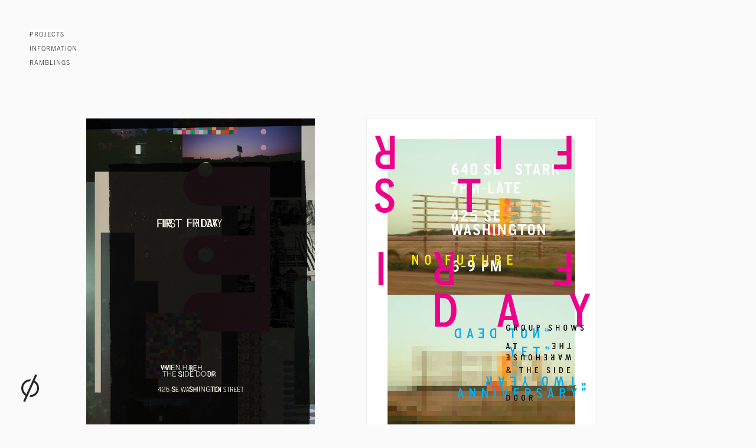

--- FILE ---
content_type: text/css
request_url: https://colinsmith.art/wp-content/themes/rest/style.css
body_size: 619
content:
/*
Theme Name: rest
Theme URI: http://colinsmith.art
Author: colin smith
Author URI: http://colinsmith.art
Description: Custom build.
Version: 1.0
Tags: hand-built
Text Domain: This theme, like WordPress, is licensed under the GPL.
Use it to make something cool, have fun, and share what you've learned with others.
*/

/* ------------------------------------------- STRUCTURE */

html {
	font-size: 62.5%;
	height: 100vh;
}

body {
	background-color: #fafafa;
	margin:0 auto;
	min-height: 100%;
	padding:200px 0 80px 0;
}

.logo {
	position:fixed;
	bottom:5vh;
	left:5vh;
	max-width:30px;
	width:3vw;
	z-index:12;
}

/* ------------------------------------------- PAGES */

img.bleed {
	border:1px solid #efefef;
}

.page-content {
	margin: 0 0 25px 0;
}

.project-index {
	margin:0 0 10px 0;
}

.project-meta {
	margin:15px 0 40px 0;
}

/* ------------------------------------------- POSTS */

.post-content {
	margin:0 0 10px 0;
}

.post-meta {
	margin:0 0 25px 0;
	padding:0;
}

.post-title {
	margin:0 0 10px 0;
}

.video-container {
	height:0;
	margin-bottom:20px;
	overflow:hidden;
	position:relative;
	padding-bottom:56.25%;
	padding-top:30px;
}

.video-container iframe, .video-container object, .video-container embed {
	position:absolute;
	top:0;
	left:0;
	height:100%;
	width:100%;
}

/* ------------------------------------------- ROW MARGINS */

.quarter-frame {
	margin-bottom:50px;
}

.half-frame {
	margin-bottom:100px;
}

.full-frame {
	margin-bottom:150px;
}

.break {
	border-bottom:1px solid #efefef;
	padding:0 0 10px 0;
	margin:0 0 10px 0;
}

--- FILE ---
content_type: text/css
request_url: https://colinsmith.art/wp-content/themes/rest/assets/css/nav.css
body_size: 348
content:
/* ------------------------------------------- FULL / SCREEN */

@media screen and (min-width: 769px) {
	.nav {
		position:fixed;
		top:50px;
		left:50px;
		z-index:12;
	}
}

/* ------------------------------------------- MID / TABLET */

@media screen and (min-width: 481px) and (max-width: 768px) {
	.nav {
		position:fixed;
		top:30px;
		left:30px;
		z-index:12;
	}
}

/* ------------------------------------------- SMALL / PHONE */

@media screen and (max-width: 480px) {
	.nav {
		position:fixed;
		top:10px;
		left:10px;
		z-index:12;
	}
}

/* ------------------------------------------- STRUCTURE */

ol.nav-menu {
	list-style-type:none;
	margin:0;
	padding:0;
}

ol.nav-menu li {
	margin:0 0 10px 0;
	padding:0;
}

/* ------------------------------------------- TYPOGRAPHY */

.nav-menu li {
	color:#242424;
	font-family: trade-gothic-next, sans-serif;
	font-size:1.1em;
	font-weight:300;
	letter-spacing:1px;
	text-transform:uppercase;
}

.nav-menu li a {
	background-color:#fff;
	color:#121212;
	text-decoration:none;
}

.nav-menu li a:hover {
	color:#484848;
}


--- FILE ---
content_type: text/css
request_url: https://colinsmith.art/wp-content/themes/rest/assets/css/type.css
body_size: 744
content:
/* ------------------------------------------- HEADERS */

h1,
h2 {
	font-family: trade-gothic-next, sans-serif;
	font-size:1.1em;
	font-weight:300;
	letter-spacing:1px;
	text-transform:uppercase;
}

	h1 {
		color:#242424;
	}

	h2 {
		color:#828282;
	}

h3 {
}

/* ------------------------------------------- NAVIGATION */



/* ------------------------------------------- POSTING - PAGES */

.piece-info p.title {

}

.piece-info p.info {

}

.page-content p,
.post-content p {
	color:#242424;
	font-family: "tiffin-latin-variable", sans-serif;
	font-variation-settings: "wght" 300;
	font-size:1.6em;
	line-height:1.8em;
	margin:0 0 18px 0;
	padding:0;
}

.post-content blockquote {
	margin: 15px 10px 15px 20px;
	padding: 0;
}

	.post-content blockquote p {

	}

.information p,
.post-meta p,
.project-index p {
	color:#bbbbbb;
	font-family: anonymous-pro, monospace;
	font-size:1.3em;
	line-height:1.5em;
	margin:10px 0 15px 0;

}

.project-info p {

}

/* ------------------------------------------- GALLERIES */


/* ------------------------------------------- LISTS */

ul {
	list-style-type:none;
	margin:0;
}

/* ------------------------------------------- CAPTIONS ETC */

p.caption {
	color:#828282;
	font-family: anonymous-pro, monospace;
	font-size:1em;
	line-height:1.3em;
	margin:10px 0 15px 0;
	text-align:center;
}

p.project-title {
	color:#828282;
	font-family: trade-gothic-next, sans-serif;
	font-size:1.1em;
	font-weight:300;
	letter-spacing:1px;
	text-transform:uppercase;
}

p.project-meta {
	color:#dadada;
	font-family: anonymous-pro, monospace;
	font-size:1.3em;
	line-height:1.5em;
}

.smcp {
	font-variant:small-caps;
}

/* ------------------------------------------- LINKS (OVERALL) */

a {
	text-decoration:none;
}

p a {
	text-decoration: none;
}

/* -------------------------------------------LINKS (SPECIFIC) */

h1 a {
	background-color:#fff;
}

h2 a {
	background-color:#fff;
	color:#242424;
}

h3 a {
	background-color:#FFFAD7;
}

.post-content p a {
	background-color:#FFF7C7;
	color:#484848;
}

.information p a,
.post-meta p a,
.project-index p a {
	border-bottom:1px solid #efefef;
	color:#828282;
	padding-bottom:1px;
}


/* -------------------------------------------LINKS (HOVER) */

h2 a:hover {
	background-color:#FFF7C7;
}

.post-content p a:hover {
	background-color:#FFF08B;
	color:#121212;
}

.information p a:hover,
.post-meta p a:hover,
.project-index p a:hover {
	border-bottom:1px solid #dadada;
	color:#242424;
	padding-bottom:1px;
}


--- FILE ---
content_type: text/css;charset=utf-8
request_url: https://use.typekit.net/aro5crl.css
body_size: 637
content:
/*
 * The Typekit service used to deliver this font or fonts for use on websites
 * is provided by Adobe and is subject to these Terms of Use
 * http://www.adobe.com/products/eulas/tou_typekit. For font license
 * information, see the list below.
 *
 * anonymous-pro:
 *   - http://typekit.com/eulas/000000000000000077359719
 *   - http://typekit.com/eulas/00000000000000007735971b
 * tiffin-latin-variable:
 *   - http://typekit.com/eulas/00000000000000007750bce0
 * trade-gothic-next:
 *   - http://typekit.com/eulas/00000000000000007735ba73
 *   - http://typekit.com/eulas/00000000000000007735ba55
 *
 * © 2009-2026 Adobe Systems Incorporated. All Rights Reserved.
 */
/*{"last_published":"2023-11-23 04:43:38 UTC"}*/

@import url("https://p.typekit.net/p.css?s=1&k=aro5crl&ht=tk&f=579.580.39685.39686.54059&a=771631&app=typekit&e=css");

@font-face {
font-family:"anonymous-pro";
src:url("https://use.typekit.net/af/d359b5/000000000000000077359719/30/l?primer=7cdcb44be4a7db8877ffa5c0007b8dd865b3bbc383831fe2ea177f62257a9191&fvd=n4&v=3") format("woff2"),url("https://use.typekit.net/af/d359b5/000000000000000077359719/30/d?primer=7cdcb44be4a7db8877ffa5c0007b8dd865b3bbc383831fe2ea177f62257a9191&fvd=n4&v=3") format("woff"),url("https://use.typekit.net/af/d359b5/000000000000000077359719/30/a?primer=7cdcb44be4a7db8877ffa5c0007b8dd865b3bbc383831fe2ea177f62257a9191&fvd=n4&v=3") format("opentype");
font-display:auto;font-style:normal;font-weight:400;font-stretch:normal;
}

@font-face {
font-family:"anonymous-pro";
src:url("https://use.typekit.net/af/4c7daa/00000000000000007735971b/30/l?primer=7cdcb44be4a7db8877ffa5c0007b8dd865b3bbc383831fe2ea177f62257a9191&fvd=i4&v=3") format("woff2"),url("https://use.typekit.net/af/4c7daa/00000000000000007735971b/30/d?primer=7cdcb44be4a7db8877ffa5c0007b8dd865b3bbc383831fe2ea177f62257a9191&fvd=i4&v=3") format("woff"),url("https://use.typekit.net/af/4c7daa/00000000000000007735971b/30/a?primer=7cdcb44be4a7db8877ffa5c0007b8dd865b3bbc383831fe2ea177f62257a9191&fvd=i4&v=3") format("opentype");
font-display:auto;font-style:italic;font-weight:400;font-stretch:normal;
}

@font-face {
font-family:"trade-gothic-next";
src:url("https://use.typekit.net/af/a3a085/00000000000000007735ba73/30/l?primer=7cdcb44be4a7db8877ffa5c0007b8dd865b3bbc383831fe2ea177f62257a9191&fvd=n3&v=3") format("woff2"),url("https://use.typekit.net/af/a3a085/00000000000000007735ba73/30/d?primer=7cdcb44be4a7db8877ffa5c0007b8dd865b3bbc383831fe2ea177f62257a9191&fvd=n3&v=3") format("woff"),url("https://use.typekit.net/af/a3a085/00000000000000007735ba73/30/a?primer=7cdcb44be4a7db8877ffa5c0007b8dd865b3bbc383831fe2ea177f62257a9191&fvd=n3&v=3") format("opentype");
font-display:auto;font-style:normal;font-weight:300;font-stretch:normal;
}

@font-face {
font-family:"trade-gothic-next";
src:url("https://use.typekit.net/af/fc1070/00000000000000007735ba55/30/l?primer=7cdcb44be4a7db8877ffa5c0007b8dd865b3bbc383831fe2ea177f62257a9191&fvd=i3&v=3") format("woff2"),url("https://use.typekit.net/af/fc1070/00000000000000007735ba55/30/d?primer=7cdcb44be4a7db8877ffa5c0007b8dd865b3bbc383831fe2ea177f62257a9191&fvd=i3&v=3") format("woff"),url("https://use.typekit.net/af/fc1070/00000000000000007735ba55/30/a?primer=7cdcb44be4a7db8877ffa5c0007b8dd865b3bbc383831fe2ea177f62257a9191&fvd=i3&v=3") format("opentype");
font-display:auto;font-style:italic;font-weight:300;font-stretch:normal;
}

@font-face {
font-family:"tiffin-latin-variable";
src:url("https://use.typekit.net/af/107a10/00000000000000007750bce0/30/l?primer=7cdcb44be4a7db8877ffa5c0007b8dd865b3bbc383831fe2ea177f62257a9191&fvd=n3&v=3") format("woff2"),url("https://use.typekit.net/af/107a10/00000000000000007750bce0/30/d?primer=7cdcb44be4a7db8877ffa5c0007b8dd865b3bbc383831fe2ea177f62257a9191&fvd=n3&v=3") format("woff"),url("https://use.typekit.net/af/107a10/00000000000000007750bce0/30/a?primer=7cdcb44be4a7db8877ffa5c0007b8dd865b3bbc383831fe2ea177f62257a9191&fvd=n3&v=3") format("opentype");
font-display:auto;font-style:normal;font-weight:300;font-stretch:normal;
}

.tk-anonymous-pro { font-family: "anonymous-pro",monospace; }
.tk-trade-gothic-next { font-family: "trade-gothic-next",sans-serif; }
.tk-tiffin-latin-variable { font-family: "tiffin-latin-variable",sans-serif; }
